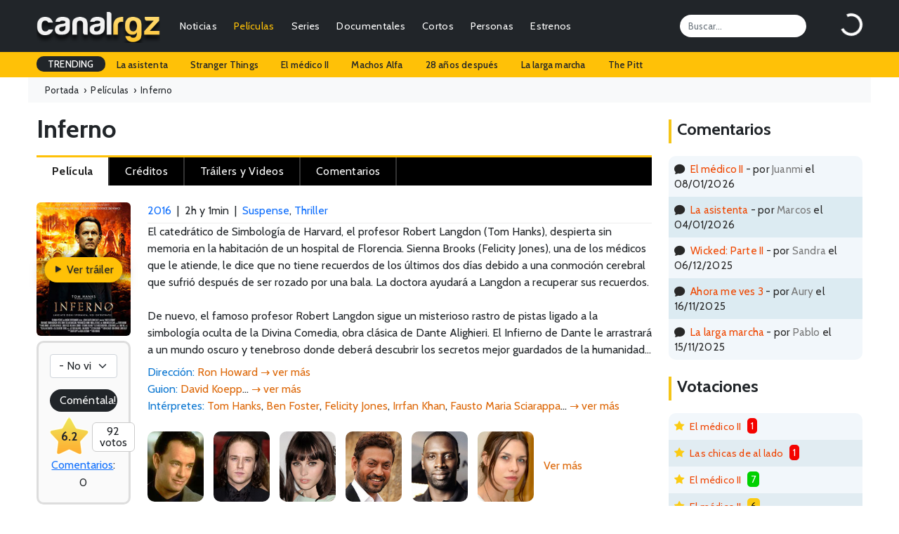

--- FILE ---
content_type: text/html; charset=UTF-8
request_url: https://canalrgz.com/pelicula/inferno-5950
body_size: 6929
content:
<!doctype html>
<html lang="es">
<head>
    <meta charset="utf-8">
    <meta name="viewport" content="width=device-width, initial-scale=1">
	<title>Inferno - Película - 2016 - CanalRGZ.com</title>
	<meta name="description" content="Inferno, 2016 - Película - El catedrático de Simbología de Harvard, el profesor Robert Langdon (Tom Hanks), despierta sin memoria en la habitación de un hospital de Florencia. Sienna Brooks (Felicity ...">
<meta name="keywords" content="inferno, 2016, película, sinopsis, críticas, ficha técnica, reparto, trailers, pósters, imágenes, estrenos, curiosidades, información, protagonistas, noticias, comentarios, género, país, dirección, guión, producción, música, fotografía, vestuario, montaje, diseño de producción, casting, productora, cómo se hizo, premios, citas, ficha, frases célebres, argumento, opinión, resumen, fotos, clips, galerías, lanzamiento, making of, carteles...">
<meta itemprop="name" content="Inferno - Película - 2016 - CanalRGZ.com">
<meta itemprop="description" content="Inferno, 2016 - Película - El catedrático de Simbología de Harvard, el profesor Robert Langdon (Tom Hanks), despierta sin memoria en la habitación de un hospital de Florencia. Sienna Brooks (Felicity ...">
<meta itemprop="image" content="https://canalrgz.com/assets/img/carteles/peliculas/inferno-2016.jpg">
<meta itemprop="url" content="https://canalrgz.com/pelicula/inferno-5950">
<meta property="og:site_name" content="CanalRGZ.com">
<meta property="og:title" content="Inferno - Película - 2016 - CanalRGZ.com">
<meta property="og:description" content="Inferno, 2016 - Película - El catedrático de Simbología de Harvard, el profesor Robert Langdon (Tom Hanks), despierta sin memoria en la habitación de un hospital de Florencia. Sienna Brooks (Felicity ...">
<meta property="og:url" content="https://canalrgz.com/pelicula/inferno-5950">
<meta property="og:type" content="video.movie">
<meta property="og:image" content="https://canalrgz.com/assets/img/carteles/peliculas/inferno-2016.jpg">
<link rel="canonical" href="https://canalrgz.com/pelicula/inferno-5950">
		<link rel="stylesheet" href="https://canalrgz.com/assets/css/bootstrap.min.css">
	<link rel="stylesheet" href="https://canalrgz.com/assets/css/styles.css">
		<link rel="icon" type="image/x-icon" href="https://canalrgz.com/favicon.ico">
	<link rel="shortcut icon" type="image/x-icon" href="https://canalrgz.com/favicon.ico">
		
	<link rel="preconnect" href="https://fonts.googleapis.com">
	<link rel="preconnect" href="https://fonts.gstatic.com" crossorigin>
	<link href="https://fonts.googleapis.com/css2?family=Cabin:ital,wght@0,400;0,500;0,600;0,700;1,400;1,500;1,600;1,700&display=swap" rel="stylesheet">
	<link rel="stylesheet" href="https://cdn.jsdelivr.net/npm/bootstrap-icons@1.13.1/font/bootstrap-icons.min.css">
	
	<!-- Google tag (gtag.js) -->
	<script async src="https://www.googletagmanager.com/gtag/js?id=G-6ZFPNP436J"></script>
	<script>
	  window.dataLayer = window.dataLayer || [];
	  function gtag(){dataLayer.push(arguments);}
	  gtag('js', new Date());

	  gtag('config', 'G-6ZFPNP436J');
	</script>
</head>
<body class="page-inferno-5950">
    <nav class="navbar navbar-expand-md navbar-dark bg-dark">
	<div class="container-fluid">
				<a class="navbar-brand" href="https://canalrgz.com"><img src="https://canalrgz.com/assets/img/logo-top-mobile.png" height="48"></a>
		
		<!-- MOBILE -->
		<ul id="mobile-opt" class="m-0 mx-3 p-0 ms-auto d-block d-md-none">
			<li class="float-end"><a data-bs-toggle="collapse" href="#collapseSearchMobile" role="button" aria-expanded="false" aria-controls="collapseSearchMobile"><i class="bi bi-search"></i></a></li>
			<li class="float-end me-3"><a href="https://canalrgz.com/login" role="button" aria-expanded="false" aria-controls="collapseUserMobile"><i class="bi bi-person-circle"></i></a></li>
		</ul>
		
		<button class="navbar-toggler collapsed" type="button" data-bs-toggle="collapse" data-bs-target="#navbarCollapse" aria-controls="navbarCollapse" aria-expanded="false" aria-label="Toggle navigation">
			<span class="navbar-toggler-icon"></span>
		</button>
		
		<div class="navbar-collapse collapse" id="navbarCollapse">
						<!-- MENU -->
			<ul class="navbar-nav me-auto mb-2 mb-md-0 ul-menu text-end">
				<li class="nav-item px-2 px-lg-1"><a class="nav-link py-1" href="https://canalrgz.com/posts/categoria/noticias">Noticias</a></li>
				<li class="nav-item px-2 px-lg-1"><a class="nav-link py-1" href="https://canalrgz.com/posts/categoria/criticas">Críticas</a></li>
				
				<li class="nav-item px-2 px-lg-1">
					<a class="nav-link active py-1" href="https://canalrgz.com/peliculas" id="navbarDropdownMenuPeliculas">Películas</a>
					<ul class="dropdown-menu" aria-labelledby="navbarDropdownMenuPeliculas">
												<li><a class="dropdown-item" href="https://canalrgz.com/estrenos?tipo_produccion=p">Estrenos</a></li>
						<li><a class="dropdown-item" href="https://canalrgz.com/peliculas/tops">Tops</a></li>
						<li><a class="dropdown-item" href="https://canalrgz.com/peliculas/videos">Videos</a></li>
						<li><a class="dropdown-item" href="https://canalrgz.com/peliculas/galeria">Imágenes</a></li>
						<li><a class="dropdown-item" href="https://canalrgz.com/peliculas/bso">Bandas sonoras</a></li>
						<li><a class="dropdown-item" href="https://canalrgz.com/peliculas/votar">Voto rápido</a></li>
					</ul>
				</li>
				
				<li class="nav-item px-2 px-lg-1">
					<a class="nav-link py-1" href="https://canalrgz.com/series" id="navbarDropdownMenuSeries">Series</a>
					<ul class="dropdown-menu" aria-labelledby="navbarDropdownMenuSeries">
												<li><a class="dropdown-item" href="https://canalrgz.com/series/calendario">Calendario de capítulos</a></li>
						<li><a class="dropdown-item" href="https://canalrgz.com/estrenos?tipo_produccion=s">Estrenos de series</a></li>
						<li><a class="dropdown-item" href="https://canalrgz.com/series/tops">Tops</a></li>
						<li><a class="dropdown-item" href="https://canalrgz.com/series/videos">Videos</a></li>
						<li><a class="dropdown-item" href="https://canalrgz.com/series/galeria">Imágenes</a></li>
						<li><a class="dropdown-item" href="https://canalrgz.com/series/bso">Bandas sonoras</a></li>
						<li><a class="dropdown-item" href="https://canalrgz.com/series/votar">Voto rápido</a></li>
					</ul>
				</li>
				
				<li class="nav-item px-2 px-lg-1">
					<a class="nav-link py-1" href="https://canalrgz.com/documentales" id="navbarDropdownMenuDocumentales">Documentales</a>
					<ul class="dropdown-menu" aria-labelledby="navbarDropdownMenuDocumentales">
												<li><a class="dropdown-item" href="https://canalrgz.com/estrenos?tipo_produccion=d">Estrenos</a></li>
						<li><a class="dropdown-item" href="https://canalrgz.com/documentales/tops">Tops</a></li>
						<li><a class="dropdown-item" href="https://canalrgz.com/documentales/videos">Videos</a></li>
						<li><a class="dropdown-item" href="https://canalrgz.com/documentales/galeria">Imágenes</a></li>
						<li><a class="dropdown-item" href="https://canalrgz.com/documentales/bso">Bandas sonoras</a></li>
						<li><a class="dropdown-item" href="https://canalrgz.com/documentales/votar">Voto rápido</a></li>
					</ul>
				</li>
				
				<li class="nav-item px-2 px-lg-1">
					<a class="nav-link py-1" href="https://canalrgz.com/cortos" id="navbarDropdownMenuCortos">Cortos</a>
					<ul class="dropdown-menu" aria-labelledby="navbarDropdownMenuCortos">
												<li><a class="dropdown-item" href="https://canalrgz.com/cortos/tops">Tops</a></li>
						<li><a class="dropdown-item" href="https://canalrgz.com/cortos/videos">Videos</a></li>
						<li><a class="dropdown-item" href="https://canalrgz.com/cortos/galeria">Imágenes</a></li>
						<li><a class="dropdown-item" href="https://canalrgz.com/cortos/bso">Bandas sonoras</a></li>
						<li><a class="dropdown-item" href="https://canalrgz.com/cortos/votar">Voto rápido</a></li>
					</ul>
				</li>
				<li class="nav-item px-2 px-lg-1">
					<a class="nav-link py-1" href="https://canalrgz.com/personas" id="navbarDropdownMenuPersonas">Personas</a>
					<ul class="dropdown-menu" aria-labelledby="navbarDropdownMenuPersonas">
						<li><a class="dropdown-item" href="https://canalrgz.com/personas/videos">Videos</a></li>
						<li><a class="dropdown-item" href="https://canalrgz.com/personas/galeria">Imágenes</a></li>
					</ul>
				</li>
				
				<li class="nav-item px-2 px-lg-1">
					<a class="nav-link py-1" href="https://canalrgz.com/estrenos" id="navbarDropdownMenuEstrenos">Estrenos</a>
					<ul class="dropdown-menu" aria-labelledby="navbarDropdownMenuEstrenos">
						<li><a class="dropdown-item" href="https://canalrgz.com/estrenos" title="Estrenos en cines y plataformas de streaming">Cines y plataformas</a></li>
						<li><a class="dropdown-item" href="https://canalrgz.com/series/calendario" title="Calendario de estrenos de series">Calendario de series</a></li>
					</ul>
				</li>
			</ul>
			
			<input id="top-search" class="form-control me-5" type="search" placeholder="Buscar..." aria-label="Search">
			<div id="logbox" class="p-0 m-0" data-url="https://canalrgz.com/home/logbox">
				<div id="logbox-spinner" class="spinner-border text-white" role="status"></div>
			</div>
		</div>
	</div>
</nav>

<!-- MOBILE -->
<div class="collapse my-xs-2" id="collapseSearchMobile">
	<div class="d-flex">
		<input class="form-control me-2 ml-xs-2" type="search" placeholder="¿Qué estás buscando?" aria-label="Search">
		<button class="btn btn-outline-success mr-xs-2" type="submit">Buscar</button>
	</div>
</div>

<!-- MOBILE -->

<!-- TRENDING -->
<div id="trending-row" class="container-full bg-warning">
	<div class="container-fluid">
		<div class="d-flex justify-content-lg-start ">
			<ul class="nav">
				<li class="nav-item"><a class="nav-link px-3 trending-title bg-dark text-white">TRENDING</a></li>
									<li class="nav-item"><a href="https://canalrgz.com/buscar?q=la-asistenta" rel="nofollow" class="nav-link px-3">La asistenta</a></li>
									<li class="nav-item"><a href="https://canalrgz.com/buscar?q=stranger-things" rel="nofollow" class="nav-link px-3">Stranger Things</a></li>
									<li class="nav-item"><a href="https://canalrgz.com/buscar?q=el-medico" rel="nofollow" class="nav-link px-3">El médico II</a></li>
									<li class="nav-item"><a href="https://canalrgz.com/buscar?q=machos-alfa" rel="nofollow" class="nav-link px-3">Machos Alfa</a></li>
									<li class="nav-item"><a href="https://canalrgz.com/buscar?q=28-anos-despues" rel="nofollow" class="nav-link px-3">28 años después</a></li>
									<li class="nav-item"><a href="https://canalrgz.com/buscar?q=la-larga-marcha" rel="nofollow" class="nav-link px-3">La larga marcha</a></li>
									<li class="nav-item"><a href="https://canalrgz.com/buscar?q=the-pitt" rel="nofollow" class="nav-link px-3">The Pitt</a></li>
							</ul>
		</div>
	</div>
</div>		    <div class="container-fluid container-full container-breadcrumb bg-light">
	<ol class="container-fluid breadcrumb mb-0" itemscope itemtype="https://schema.org/BreadcrumbList">
		<li itemprop="itemListElement" itemscope itemtype="https://schema.org/ListItem">
			<a itemprop="item" href="https://canalrgz.com"><span itemprop="name">Portada</span><meta itemprop="position" content="1"></a><span aria-hidden="true">&nbsp; › &nbsp;</span>
		</li>
		<li itemprop="itemListElement" itemscope itemtype="https://schema.org/ListItem">
			<a itemprop="item" href="https://canalrgz.com/peliculas" title="Ver lista de películas"><span itemprop="name">Películas</span><meta itemprop="position" content="2"></a><span aria-hidden="true">&nbsp; › &nbsp;</span>
		</li>
				<li itemprop="itemListElement" itemscope itemtype="https://schema.org/ListItem">
			<span itemprop="name">Inferno</span><meta itemprop="position" content="3">
		</li>
			</ol>
</div>
<div class="container-ficha container-fluid">
	<div class="row">
		<div class="col-9 col-xs-12">
				
			<div class="content-title title-prod mt-3 mb-2">
				<h1>				Inferno				</h1>				
							</div>
			
			<div id="menu-opciones-top" class="mb-4">
								<ul>
										<li>
						<a href="https://canalrgz.com/pelicula/inferno-5950" title="Información general de la película" class="active">
							<span class="d-none d-sm-block">Película</span>
							<span class="d-block d-sm-none"><i class="bi bi-film"></i></span>
						</a>
					</li>
										<li>
						<a href="https://canalrgz.com/pelicula/inferno-5950/creditos" title="Créditos completos de la película" >
							<span class="d-none d-sm-block">Créditos</span>
							<span class="d-block d-sm-none"><i class="bi bi-people-fill"></i></span>
						</a>
					</li>
										<li>
						<a href="https://canalrgz.com/pelicula/inferno-5950/videos" title="Videos relacionados con la película" >
							<span class="d-none d-sm-block">Tráilers y Videos</span>
							<span class="d-block d-sm-none"><i class="bi bi-play-btn-fill"></i></span>
						</a>
					</li>
										<li>
						<a href="https://canalrgz.com/pelicula/inferno-5950/comentarios" title="Comentarios acerca de la película" >
							<span class="d-none d-sm-block">Comentarios</span>
							<span class="d-block d-sm-none"><i class="bi bi-chat-text-fill"></i></span>
						</a>
					</li>
					
									</ul>
			</div>
			
			
<div class="row g-0">
	<div class="col-2 col-xs-6 text-center">
		<div class="poster-wrap has-trailer">
			<img
			class="poster"
			src="https://canalrgz.com/assets/img/carteles/peliculas/inferno-2016.jpg"
			alt="Película Inferno"
			decoding="async" fetchpriority="high">

						<a class="btn bg-warning trailer trailer-overlay" href="https://canalrgz.com/pelicula/inferno-5950/videos"><i class="bi bi-play-fill"></i> Ver tráiler</a>
					</div>

					<div id="votacion" class="mb-4 p-3 p-xs-2 text-center">
	<select id="voto-produccion" name="voto-produccion"
          class="form-select mb-3"
          aria-label="Votación"
          data-produccion_id="5950"
          data-usuario_id="">
		<option value="-" selected>- No vista -</option>
				<option value="0">0</option>
				<option value="1">1</option>
				<option value="2">2</option>
				<option value="3">3</option>
				<option value="4">4</option>
				<option value="5">5</option>
				<option value="6">6</option>
				<option value="7">7</option>
				<option value="8">8</option>
				<option value="9">9</option>
				<option value="10">10</option>
			</select>

	
	
	<div class="fila-inferior">
		<a href="https://canalrgz.com/pelicula/inferno-5950/comentarios" class="btn d-block" title="Realiza un comentario sobre esta película">Coméntala!</a>
	</div>

	    <div class="valoraciones">
		<div class="row mt-2">
			<div class="col-6 d-flex align-items-center"><span class="nota-media">6.2</span></div>
			<div class="col-6 d-flex align-items-center"><div class="num-votos">92<br>votos</div></div>
		</div>
    </div>
    <a href="https://canalrgz.com/pelicula/inferno-5950/comentarios" title="Comentarios de la película">Comentarios</a>:
    <span>0</span>
	</div>
			</div>
	<div class="col-10 col-xs-6">
		<div class="line-info">
			<a href="https://canalrgz.com/peliculas/buscar?ano=2016" 
			title="Películas del año 2016">2016</a>
						&nbsp;|&nbsp; <span itemprop="duration">2h y 1min</span>
						&nbsp;|&nbsp; <a href="https://canalrgz.com/peliculas/buscar?genero=suspense" title="Ver películas del género &#039;Suspense&#039;"><span itemprop="genre">Suspense</span></a>, <a href="https://canalrgz.com/peliculas/buscar?genero=thriller" title="Ver películas del género &#039;Thriller&#039;"><span itemprop="genre">Thriller</span></a>		</div>

		
				<script type="application/ld+json">
		{"@context":"https://schema.org","@type":"Movie","@id":"https://canalrgz.com/pelicula/inferno-5950#movie","url":"https://canalrgz.com/pelicula/inferno-5950","name":"Inferno","inLanguage":"es","description":"El catedrático de Simbología de Harvard, el profesor Robert Langdon (Tom Hanks), despierta sin memoria en la habitación de un hospital de Florencia. Sienna Brooks (Felicity Jones), una de los médicos que le atiende, le dice que no tiene recuerdos de los últimos dos días debido a una conmoción cerebral&#8230;","image":"https://canalrgz.com/assets/img/carteles/peliculas/inferno-2016.jpg","datePublished":"2016-10-13","duration":"PT2H1M","genre":["Suspense","Thriller"],"countryOfOrigin":[{"@type":"Country","name":"Estados Unidos"},{"@type":"Country","name":"Hungría"}],"director":[{"@type":"Person","name":"Ron Howard","url":"https://canalrgz.com/persona/ron-howard-750"}],"author":[{"@type":"Person","name":"David Koepp","url":"https://canalrgz.com/persona/david-koepp-692"}],"actor":[{"@type":"Person","name":"Tom Hanks","url":"https://canalrgz.com/persona/tom-hanks-151"},{"@type":"Person","name":"Ben Foster","url":"https://canalrgz.com/persona/ben-foster-168"},{"@type":"Person","name":"Felicity Jones","url":"https://canalrgz.com/persona/felicity-jones-3757"},{"@type":"Person","name":"Irrfan Khan","url":"https://canalrgz.com/persona/irrfan-khan-10777"},{"@type":"Person","name":"Fausto Maria Sciarappa","url":"https://canalrgz.com/persona/fausto-maria-sciarappa-24742"}],"aggregateRating":{"@type":"AggregateRating","ratingValue":6.2,"ratingCount":92,"bestRating":10,"worstRating":0}}		</script>

					El catedrático de Simbología de Harvard, el profesor Robert Langdon (Tom Hanks), despierta sin memoria en la habitación de un hospital de Florencia. Sienna Brooks (Felicity Jones), una de los médicos que le atiende, le dice que no tiene recuerdos de los últimos dos días debido a una conmoción cerebral que sufrió después de ser rozado por una bala. La doctora ayudará a Langdon a recuperar sus recuerdos.<br /><br />
De nuevo, el famoso profesor Robert Langdon sigue un misterioso rastro de pistas ligado a la simbología oculta de la Divina Comedia, obra clásica de Dante Alighieri. El Infierno de Dante le arrastrará a un mundo oscuro y tenebroso donde deberá descubrir los secretos mejor guardados de la humanidad...			<ul class="staff-list mt-2 mb-4">
	<!-- Lista rápida de directores de la producción -->
			<li>
			<span class="campo">Dirección:</span>
										<span itemprop="director" itemscope itemtype="https://schema.org/Person"><a href="https://canalrgz.com/persona/ron-howard-750" title="Ficha de Ron Howard" target="_blank" itemprop="url"><span itemprop="name">Ron Howard</span></a></span>						<a href="https://canalrgz.com/pelicula/inferno-5950/creditos" title="Ver ficha técnica completa" style="color:blue" class="lista-vermas"><span>&rarr; ver más</span></a>		</li>
	
	<!-- Lista rápida de guionistas de la producción -->
			<li>
			<span class="campo">Guion:</span>
										<span itemprop="author" itemscope itemtype="https://schema.org/Person"><a href="https://canalrgz.com/persona/david-koepp-692" title="Ficha de David Koepp" target="_blank" itemprop="url" class="lista-nombres"><span itemprop="name">David Koepp</span></a></span>...						<a href="https://canalrgz.com/pelicula/inferno-5950/creditos" title="Ver ficha técnica completa" style="color:blue" class="lista-vermas"><span>&rarr; ver más</span></a>		</li>
	
	<!-- Lista rápida de intérpretes de la producción -->
			<li>
			<span class="campo">Intérpretes:</span>
										<span itemprop="actor" itemscope itemtype="https://schema.org/Person"><a href="https://canalrgz.com/persona/tom-hanks-151" title="Ficha de Tom Hanks" target="_blank" itemprop="url" class="lista-nombres"><span itemprop="name">Tom Hanks</span></a></span>,							<span itemprop="actor" itemscope itemtype="https://schema.org/Person"><a href="https://canalrgz.com/persona/ben-foster-168" title="Ficha de Ben Foster" target="_blank" itemprop="url" class="lista-nombres"><span itemprop="name">Ben Foster</span></a></span>,							<span itemprop="actor" itemscope itemtype="https://schema.org/Person"><a href="https://canalrgz.com/persona/felicity-jones-3757" title="Ficha de Felicity Jones" target="_blank" itemprop="url" class="lista-nombres"><span itemprop="name">Felicity Jones</span></a></span>,							<span itemprop="actor" itemscope itemtype="https://schema.org/Person"><a href="https://canalrgz.com/persona/irrfan-khan-10777" title="Ficha de Irrfan Khan" target="_blank" itemprop="url" class="lista-nombres"><span itemprop="name">Irrfan Khan</span></a></span>,							<span itemprop="actor" itemscope itemtype="https://schema.org/Person"><a href="https://canalrgz.com/persona/fausto-maria-sciarappa-24742" title="Ficha de Fausto Maria Sciarappa" target="_blank" itemprop="url" class="lista-nombres"><span itemprop="name">Fausto Maria Sciarappa</span></a></span>...						<a href="https://canalrgz.com/pelicula/inferno-5950/creditos" title="Ver reparto completo" style="color:blue" class="lista-vermas"><span>&rarr; ver más</span></a>		</li>
	</ul>

<ul class="cast-list mb-4">
		<li>
					<a href="https://canalrgz.com/persona/tom-hanks-151" title="Filmografía de Tom Hanks"><img src="https://canalrgz.com/assets/img/caras/tom-hanks.jpg" alt="Ficha de Tom Hanks" /></a>			</li>
		<li>
					<a href="https://canalrgz.com/persona/ben-foster-168" title="Filmografía de Ben Foster"><img src="https://canalrgz.com/assets/img/caras/ben-foster.jpg" alt="Ficha de Ben Foster" /></a>			</li>
		<li>
					<a href="https://canalrgz.com/persona/felicity-jones-3757" title="Filmografía de Felicity Jones"><img src="https://canalrgz.com/assets/img/caras/felicity-jones.jpg" alt="Ficha de Felicity Jones" /></a>			</li>
		<li>
					<a href="https://canalrgz.com/persona/irrfan-khan-10777" title="Filmografía de Irrfan Khan"><img src="https://canalrgz.com/assets/img/caras/irrfan-khan.jpg" alt="Ficha de Irrfan Khan" /></a>			</li>
		<li>
					<a href="https://canalrgz.com/persona/omar-sy-25629" title="Filmografía de Omar Sy"><img src="https://canalrgz.com/assets/img/caras/omar-sy.jpg" alt="Ficha de Omar Sy" /></a>			</li>
		<li>
					<a href="https://canalrgz.com/persona/ana-ularu-39206" title="Filmografía de Ana Ularu"><img src="https://canalrgz.com/assets/img/caras/ana-ularu.jpg" alt="Ficha de Ana Ularu" /></a>			</li>
			<li class="link_reparto">
		<a title="Elenco completo de la película" href="https://canalrgz.com/pelicula/inferno-5950/creditos">Ver más</a>
	</li>
</ul>

		<ul class="estrenos-lista">
		<li>
																		<span class="campo-estreno sp">
							Estreno en 
							Lionsgate+ 
							en España:
						</span> 
						<span itemprop="datePublished" content="2022-11-01">
							1 de noviembre, 2022						</span><br />
																																															<span class="campo-estreno sp">
							Estreno en 
							Cines 
							en España:
						</span> 
						<span itemprop="datePublished" content="2016-10-14">
							14 de octubre, 2016						</span><br />
																																																						
				
									<a title="Ver más fechas de estreno de la película en cines y otras plataformas y países" id="mostrar-ocultar-estrenos">
						Ver más fechas de estreno
					</a>
					<div id="lista-estrenos-produccion" class="mt-1" style="display:none">
																																		<span class="campo-estreno fr">
									Estreno en 
									Cines 
									en Francia:
								</span> 
								9 de noviembre, 2016<br />
																												<span class="campo-estreno us">
									Estreno en 
									Cines 
									en Estados Unidos:
								</span> 
								28 de octubre, 2016<br />
																												<span class="campo-estreno uk">
									Estreno en 
									Cines 
									en Reino Unido:
								</span> 
								14 de octubre, 2016<br />
																																									<span class="campo-estreno pt">
									Estreno en 
									Cines 
									en Portugal:
								</span> 
								13 de octubre, 2016<br />
																												<span class="campo-estreno mx">
									Estreno en 
									Cines 
									en México:
								</span> 
								13 de octubre, 2016<br />
																												<span class="campo-estreno it">
									Estreno en 
									Cines 
									en Italia:
								</span> 
								13 de octubre, 2016<br />
																												<span class="campo-estreno co">
									Estreno en 
									Cines 
									en Colombia:
								</span> 
								13 de octubre, 2016<br />
																												<span class="campo-estreno ar">
									Estreno en 
									Cines 
									en Argentina:
								</span> 
								13 de octubre, 2016<br />
																		</div>
				
					</li>
	</ul>

<ul class="info-list">
	
		<li>
		<span class="campo">Países:</span>
							<a href="https://canalrgz.com/peliculas/buscar?pais=estados+unidos" title="Películas de Estados Unidos">Estados Unidos</a>			|					<a href="https://canalrgz.com/peliculas/buscar?pais=hungr%C3%ADa" title="Películas de Hungría">Hungría</a>						</li>
	
	<li><span class="campo">Formato:</span> Color</li>

	
	
	
	
	
		
	
	
	
	
	</ul>

<div class="image-note my-3">Las imágenes y videos expuestos son proporcionados por las productoras / distribuidoras y de aportes de nuestros usuarios. Si con la exhibición de alguna de las imágenes o videos estamos violando algún derecho de copyright procederemos a su eliminación en cuanto se nos <a href="https://canalrgz.com/contactar" rel="nofollow">comunique</a>.</div>


<hr>

<div class="ad-ficha" id="ad-ficha">
	<script async src="https://pagead2.googlesyndication.com/pagead/js/adsbygoogle.js?client=ca-pub-7506625600660220"
     crossorigin="anonymous"></script>
<!-- Secciones ficha -->
<ins class="adsbygoogle"
     style="display:block"
     data-ad-client="ca-pub-7506625600660220"
     data-ad-slot="3562901833"
     data-ad-format="auto"
     data-full-width-responsive="true"></ins>
<script>
     (adsbygoogle = window.adsbygoogle || []).push({});
</script></div>
			</div>
</div>


		</div>	
		<div class="col-3 col-xs-12">
						
			<div class="content-title mt-4 mb-3"><h3>Comentarios</h3></div>
<div id="ultimos-comentarios-lateral-content">
	<ul>
							<li class="fila-impar py-2 px-2"><i class="bi bi-chat-fill me-2"></i><a href="https://canalrgz.com/pelicula/el-medico-ii-13385/comentarios" title="El médico II">El médico II</a> - por <span class="usuario-comenta">Juanmi</span> el 08/01/2026</li>
							<li class="fila-par py-2 px-2"><i class="bi bi-chat-fill me-2"></i><a href="https://canalrgz.com/pelicula/la-asistenta-12676/comentarios" title="La asistenta">La asistenta</a> - por <span class="usuario-comenta">Marcos</span> el 04/01/2026</li>
							<li class="fila-impar py-2 px-2"><i class="bi bi-chat-fill me-2"></i><a href="https://canalrgz.com/pelicula/wicked-parte-ii-12847/comentarios" title="Wicked: Parte II">Wicked: Parte II</a> - por <span class="usuario-comenta">Sandra</span> el 06/12/2025</li>
							<li class="fila-par py-2 px-2"><i class="bi bi-chat-fill me-2"></i><a href="https://canalrgz.com/pelicula/ahora-me-ves-3-12939/comentarios" title="Ahora me ves 3">Ahora me ves 3</a> - por <span class="usuario-comenta">Aury</span> el 16/11/2025</li>
							<li class="fila-impar py-2 px-2"><i class="bi bi-chat-fill me-2"></i><a href="https://canalrgz.com/pelicula/la-larga-marcha-12456/comentarios" title="La larga marcha">La larga marcha</a> - por <span class="usuario-comenta">Pablo</span> el 15/11/2025</li>
					</ul>
</div>			<div class="content-title mt-4 mb-3"><h3>Votaciones</h3></div>
<div id="ultimos-votos-usuarios-content">
	<ul>
										<li class="fila-impar py-2 px-2">
				<i class="bi bi-star-fill me-2"></i><a href="https://canalrgz.com/pelicula/el-medico-ii-13385" title="El médico II">El médico II</a>				<span class="rojo">1</span>
			</li>
										<li class="fila-par py-2 px-2">
				<i class="bi bi-star-fill me-2"></i><a href="https://canalrgz.com/pelicula/las-chicas-de-al-lado-4714" title="Las chicas de al lado">Las chicas de al lado</a>				<span class="rojo">1</span>
			</li>
										<li class="fila-impar py-2 px-2">
				<i class="bi bi-star-fill me-2"></i><a href="https://canalrgz.com/pelicula/el-medico-ii-13385" title="El médico II">El médico II</a>				<span class="verde">7</span>
			</li>
										<li class="fila-par py-2 px-2">
				<i class="bi bi-star-fill me-2"></i><a href="https://canalrgz.com/pelicula/el-medico-ii-13385" title="El médico II">El médico II</a>				<span class="amarillo">6</span>
			</li>
										<li class="fila-impar py-2 px-2">
				<i class="bi bi-star-fill me-2"></i><a href="https://canalrgz.com/pelicula/un-toque-de-infidelidad-11314" title="Un toque de infidelidad">Un toque de infidelidad</a>				<span class="rojo">1</span>
			</li>
										<li class="fila-par py-2 px-2">
				<i class="bi bi-star-fill me-2"></i><a href="https://canalrgz.com/pelicula/el-medico-ii-13385" title="El médico II">El médico II</a>				<span class="verde">7</span>
			</li>
										<li class="fila-impar py-2 px-2">
				<i class="bi bi-star-fill me-2"></i><a href="https://canalrgz.com/pelicula/me-has-robado-el-corazon-13005" title="Me has robado el corazón">Me has robado el corazón</a>				<span class="rojo">4</span>
			</li>
										<li class="fila-par py-2 px-2">
				<i class="bi bi-star-fill me-2"></i><a href="https://canalrgz.com/pelicula/dimelo-bajito-13280" title="Dímelo bajito">Dímelo bajito</a>				<span class="verde">7</span>
			</li>
										<li class="fila-impar py-2 px-2">
				<i class="bi bi-star-fill me-2"></i><a href="https://canalrgz.com/pelicula/cosas-pequenas-como-estas-13387" title="Cosas pequeñas como estas">Cosas pequeñas como estas</a>				<span class="rojo">4</span>
			</li>
										<li class="fila-par py-2 px-2">
				<i class="bi bi-star-fill me-2"></i><a href="https://canalrgz.com/pelicula/me-has-robado-el-corazon-13005" title="Me has robado el corazón">Me has robado el corazón</a>				<span class="amarillo">6</span>
			</li>
					</ul>
</div>		</div>
	</div>
</div>
    <div class="container-full bg-dark text-white container-footer">
	<footer class="py-5 pb-4 py-xs-1">
		<div class="container-fluid">
			<div class="row">
				<div class="col-lg-3 col-md-3 col-xs-12">
					<h5 class="text-info mb-3 mb-xs-0 mt-xs-3">Información</h5>
					<ul class="flex-column">
						<li class="nav-item mb-1 mb-xs-0"><a href="https://canalrgz.com/contactar" class="nav-link p-0 text-light">Contactar</a></li>
						<li class="nav-item mb-1 mb-xs-0"><a href="https://canalrgz.com/acerca-de" class="nav-link p-0 text-light">Acerca de CanalRGZ</a></li>
						<li class="nav-item mb-1 mb-xs-0"><a href="https://canalrgz.com/aviso-legal" class="nav-link p-0 text-light">Aviso Legal</a></li>
						<li class="nav-item mb-1 mb-xs-0"><a href="https://canalrgz.com/politica-privacidad" class="nav-link p-0 text-light">Política de Privacidad</a></li>
						<li class="nav-item mb-1 mb-xs-0"><a href="https://canalrgz.com/contactar" class="nav-link p-0 text-light">Publicidad</a></li>
					</ul>
				</div>
				
				<div class="col-lg-3 col-md-3 col-xs-12">
					<h5 class="text-warning mb-3 mb-xs-0 mt-xs-3">Top Películas</h5>
					<ul class="flex-column">
											<li class="nav-item mb-1 mb-xs-0"><a href="https://canalrgz.com/pelicula/la-saga-crepusculo-amanecer-parte-2-1412" class="nav-link p-0 text-light">La saga Crepúsculo: Amanecer - Parte 2</a></li>
											<li class="nav-item mb-1 mb-xs-0"><a href="https://canalrgz.com/pelicula/black-panther-6201" class="nav-link p-0 text-light">Black Panther</a></li>
											<li class="nav-item mb-1 mb-xs-0"><a href="https://canalrgz.com/pelicula/creed-5285" class="nav-link p-0 text-light">Creed: La Leyenda de Rocky</a></li>
											<li class="nav-item mb-1 mb-xs-0"><a href="https://canalrgz.com/pelicula/cuestion-de-justicia-8193" class="nav-link p-0 text-light">Cuestión de justicia</a></li>
											<li class="nav-item mb-1 mb-xs-0"><a href="https://canalrgz.com/pelicula/los-4-fantasticos-5135" class="nav-link p-0 text-light">Cuatro Fantásticos</a></li>
										</ul>
				</div>

				<div class="col-lg-3 col-md-3 col-xs-12">
					<h5 class="text-warning mb-3 mb-xs-0 mt-xs-3">Top Series</h5>
					<ul class="flex-column">
											<li class="nav-item mb-1 mb-xs-0"><a href="https://canalrgz.com/serie/la-cq-3306" class="nav-link p-0 text-light">La CQ</a></li>
											<li class="nav-item mb-1 mb-xs-0"><a href="https://canalrgz.com/serie/el-cuerpo-del-deseo-2098" class="nav-link p-0 text-light">El cuerpo del deseo</a></li>
											<li class="nav-item mb-1 mb-xs-0"><a href="https://canalrgz.com/serie/vikingos-2736" class="nav-link p-0 text-light">Vikingos</a></li>
											<li class="nav-item mb-1 mb-xs-0"><a href="https://canalrgz.com/serie/velvet-3460" class="nav-link p-0 text-light">Velvet</a></li>
											<li class="nav-item mb-1 mb-xs-0"><a href="https://canalrgz.com/serie/violetta-2954" class="nav-link p-0 text-light">Violetta</a></li>
										</ul>
				</div>

				<div class="col-lg-3 col-md-3 col-xs-12 col-footer-gente">
					<h5 class="text-warning mb-3 mb-xs-0 mt-xs-3">Top Gente</h5>
					<ul class="flex-column">
											<li class="nav-item mb-1 mb-xs-0"><a href="https://canalrgz.com/persona/ximena-romo-49542" class="nav-link p-0 text-light">Ximena Romo</a></li>
											<li class="nav-item mb-1 mb-xs-0"><a href="https://canalrgz.com/persona/megan-montaner-23921" class="nav-link p-0 text-light">Megan Montaner</a></li>
											<li class="nav-item mb-1 mb-xs-0"><a href="https://canalrgz.com/persona/carmen-aub-18719" class="nav-link p-0 text-light">Carmen Aub</a></li>
											<li class="nav-item mb-1 mb-xs-0"><a href="https://canalrgz.com/persona/blanca-suarez-6189" class="nav-link p-0 text-light">Blanca Suárez</a></li>
											<li class="nav-item mb-1 mb-xs-0"><a href="https://canalrgz.com/persona/katheryn-winnick-13904" class="nav-link p-0 text-light">Katheryn Winnick</a></li>
										</ul>
				</div>
			</div>

			<div class="d-flex justify-content-between border-top border-secondary pt-4 mt-4">
				<p class="text-light">© 2008-2026 CanalRGZ.com - Todos los derechos reservados</p>
				<ul class="list-unstyled d-flex">
					<li class="ms-3"><a class="link-light" href="https://x.com/canalrgz/" target="_blank"><i class="bi bi-twitter-x"></i></a></li>
					<li class="ms-3"><a class="link-light" href="https://instagram.com/canalrgz/" target="_blank"><i class="bi bi-instagram"></i></a></li>
					<li class="ms-3"><a class="link-light" href="https://facebook.com/canalrgz/" target="_blank"><i class="bi bi-facebook"></i></a></li>
					<li class="ms-3"><a class="link-light" href="https://pinterest.com/canalrgz/" target="_blank"><i class="bi bi-pinterest"></i></a></li>
					<li class="ms-3"><a class="link-light" href="https://canalrgz.com/feed/" target="_blank"><i class="bi bi-rss-fill"></i></a></li>
				</ul>
			</div>
		</div>
	</footer>
</div>
	
	<!-- JS -->
	<script src="https://canalrgz.com/assets/js/jquery-3.6.0.min.js"></script>
	<script src="https://canalrgz.com/assets/js/bootstrap.bundle.min.js"></script>
	<script src="https://canalrgz.com/assets/js/general.js"></script>
	<script src="https://canalrgz.com/assets/js/cookies.js"></script>
	
		
	<div id="cookie-notice" style="display:none">
		<div class="content">
			<div class="column-left">
				<p>Utilizamos cookies para mejorar tu experiencia de navegación, publicar anuncios y contenidos personalizados y analizar el tráfico en el sitio web. Al hacer clic en "Aceptar" autorizas el uso de estas cookies. <a href="https://canalrgz.com/politica-privacidad">Leer más</a></p>
			</div>
			<div class="column-right">
				<button class="btn-accept btn-warning">Aceptar y continuar</button>
			</div>
		</div>
	</div>
</body>
</html>

--- FILE ---
content_type: text/html; charset=utf-8
request_url: https://www.google.com/recaptcha/api2/aframe
body_size: 267
content:
<!DOCTYPE HTML><html><head><meta http-equiv="content-type" content="text/html; charset=UTF-8"></head><body><script nonce="fQMtzJMuJ6NlydeGCF5XrA">/** Anti-fraud and anti-abuse applications only. See google.com/recaptcha */ try{var clients={'sodar':'https://pagead2.googlesyndication.com/pagead/sodar?'};window.addEventListener("message",function(a){try{if(a.source===window.parent){var b=JSON.parse(a.data);var c=clients[b['id']];if(c){var d=document.createElement('img');d.src=c+b['params']+'&rc='+(localStorage.getItem("rc::a")?sessionStorage.getItem("rc::b"):"");window.document.body.appendChild(d);sessionStorage.setItem("rc::e",parseInt(sessionStorage.getItem("rc::e")||0)+1);localStorage.setItem("rc::h",'1769914139606');}}}catch(b){}});window.parent.postMessage("_grecaptcha_ready", "*");}catch(b){}</script></body></html>